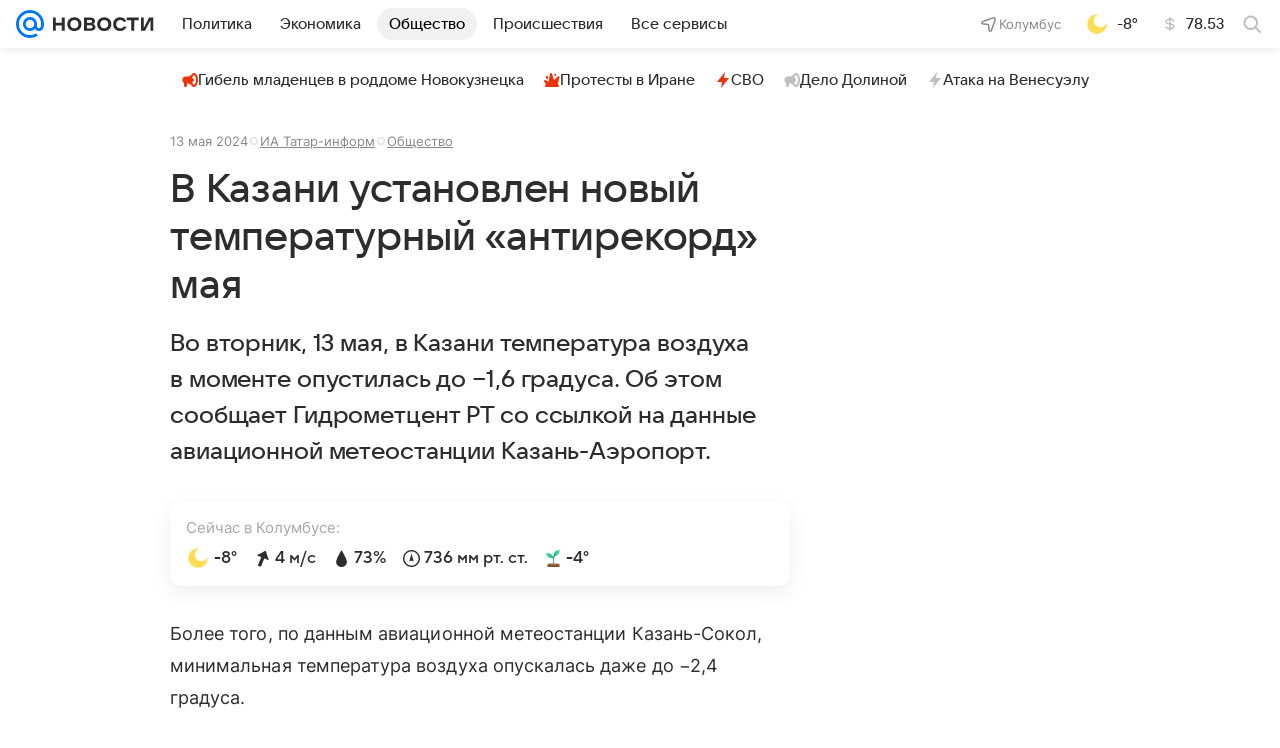

--- FILE ---
content_type: text/html
request_url: https://tns-counter.ru/nc01a**R%3Eundefined*vk/ru/UTF-8/tmsec=mx3_mail_news/544298355***
body_size: 15
content:
4F8A7507696A1576G1768559990:4F8A7507696A1576G1768559990

--- FILE ---
content_type: text/plain; charset=utf-8
request_url: https://media-stat.mail.ru/metrics/1.0/
body_size: 709
content:
eyJhbGciOiJkaXIiLCJjdHkiOiJKV1QiLCJlbmMiOiJBMjU2R0NNIiwidHlwIjoiSldUIn0..HH4HmfqkyHffl0gu.[base64].PqII0zqPFZVSVrgsmwTr5A

--- FILE ---
content_type: text/plain; charset=utf-8
request_url: https://media-stat.mail.ru/metrics/1.0/
body_size: 694
content:
eyJhbGciOiJkaXIiLCJjdHkiOiJKV1QiLCJlbmMiOiJBMjU2R0NNIiwidHlwIjoiSldUIn0..UJUGaDe0qvwGA4JQ.[base64].kqrzB0uHL7FEOfyv51aA7A